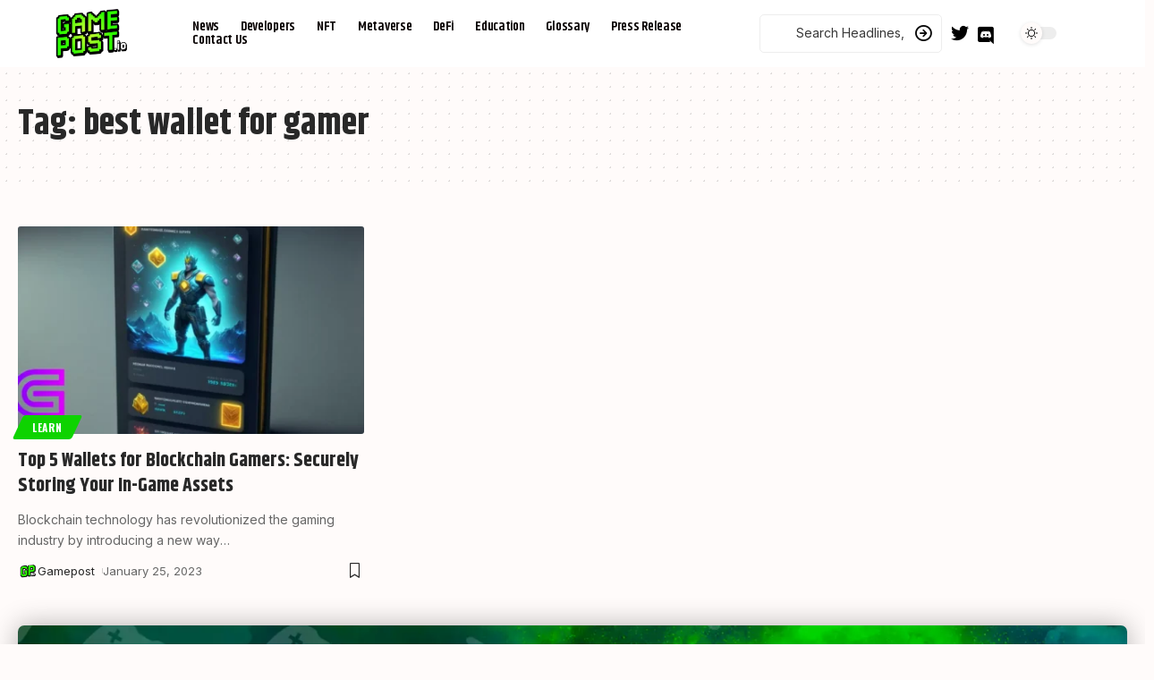

--- FILE ---
content_type: text/html; charset=UTF-8
request_url: https://gamepost.io/tag/best-wallet-for-gamer/
body_size: 22554
content:
<!DOCTYPE html>
<html lang="en">
<head>
    <meta charset="UTF-8">
    <meta http-equiv="X-UA-Compatible" content="IE=edge">
    <meta name="viewport" content="width=device-width, initial-scale=1">
    <link rel="profile" href="https://gmpg.org/xfn/11">
	<meta name='robots' content='index, follow, max-image-preview:large, max-snippet:-1, max-video-preview:-1' />

	<!-- This site is optimized with the Yoast SEO plugin v26.7 - https://yoast.com/wordpress/plugins/seo/ -->
	<title>Archiwa best wallet for gamer | Gamepost.io</title>
	<link rel="preconnect" href="https://fonts.gstatic.com" crossorigin><link rel="preload" as="style" onload="this.onload=null;this.rel='stylesheet'" id="rb-preload-gfonts" href="https://fonts.googleapis.com/css?family=Inter%3A400%2C500%2C600%2C700%2C800%2C900%7CKhand%3A700%2C600%2C400%2C500%7COswald%3A700&amp;display=swap" crossorigin><noscript><link rel="stylesheet" href="https://fonts.googleapis.com/css?family=Inter%3A400%2C500%2C600%2C700%2C800%2C900%7CKhand%3A700%2C600%2C400%2C500%7COswald%3A700&amp;display=swap"></noscript><link rel="canonical" href="https://gamepost.io/tag/best-wallet-for-gamer/" />
	<meta property="og:locale" content="en_US" />
	<meta property="og:type" content="article" />
	<meta property="og:title" content="Archiwa best wallet for gamer | Gamepost.io" />
	<meta property="og:url" content="https://gamepost.io/tag/best-wallet-for-gamer/" />
	<meta property="og:site_name" content="Gamepost.io" />
	<meta property="og:image" content="https://gamepost.io/wp-content/uploads/2023/03/Main1-1.png" />
	<meta property="og:image:width" content="1640" />
	<meta property="og:image:height" content="924" />
	<meta property="og:image:type" content="image/png" />
	<meta name="twitter:card" content="summary_large_image" />
	<meta name="twitter:site" content="@Gamepost_io" />
	<script data-jetpack-boost="ignore" type="application/ld+json" class="yoast-schema-graph">{"@context":"https://schema.org","@graph":[{"@type":"CollectionPage","@id":"https://gamepost.io/tag/best-wallet-for-gamer/","url":"https://gamepost.io/tag/best-wallet-for-gamer/","name":"Archiwa best wallet for gamer | Gamepost.io","isPartOf":{"@id":"https://gamepost.io/#website"},"primaryImageOfPage":{"@id":"https://gamepost.io/tag/best-wallet-for-gamer/#primaryimage"},"image":{"@id":"https://gamepost.io/tag/best-wallet-for-gamer/#primaryimage"},"thumbnailUrl":"https://gamepost.io/wp-content/uploads/2023/01/Top_5_gamer_wallet_gamepost_io.webp","breadcrumb":{"@id":"https://gamepost.io/tag/best-wallet-for-gamer/#breadcrumb"},"inLanguage":"en"},{"@type":"ImageObject","inLanguage":"en","@id":"https://gamepost.io/tag/best-wallet-for-gamer/#primaryimage","url":"https://gamepost.io/wp-content/uploads/2023/01/Top_5_gamer_wallet_gamepost_io.webp","contentUrl":"https://gamepost.io/wp-content/uploads/2023/01/Top_5_gamer_wallet_gamepost_io.webp","width":1640,"height":924,"caption":"Assets"},{"@type":"BreadcrumbList","@id":"https://gamepost.io/tag/best-wallet-for-gamer/#breadcrumb","itemListElement":[{"@type":"ListItem","position":1,"name":"Homepage","item":"https://gamepost.io/"},{"@type":"ListItem","position":2,"name":"best wallet for gamer"}]},{"@type":"WebSite","@id":"https://gamepost.io/#website","url":"https://gamepost.io/","name":"Gamepost.io | Web3 Gaming Magazine","description":"","publisher":{"@id":"https://gamepost.io/#organization"},"alternateName":"Gamepost.io","potentialAction":[{"@type":"SearchAction","target":{"@type":"EntryPoint","urlTemplate":"https://gamepost.io/?s={search_term_string}"},"query-input":{"@type":"PropertyValueSpecification","valueRequired":true,"valueName":"search_term_string"}}],"inLanguage":"en"},{"@type":"Organization","@id":"https://gamepost.io/#organization","name":"Gamepost.io | Web3 Gaming Magazine","url":"https://gamepost.io/","logo":{"@type":"ImageObject","inLanguage":"en","@id":"https://gamepost.io/#/schema/logo/image/","url":"https://gamepost.io/wp-content/uploads/2023/03/Main1.png","contentUrl":"https://gamepost.io/wp-content/uploads/2023/03/Main1.png","width":1640,"height":924,"caption":"Gamepost.io | Web3 Gaming Magazine"},"image":{"@id":"https://gamepost.io/#/schema/logo/image/"},"sameAs":["https://www.facebook.com/gamepostio","https://x.com/Gamepost_io","https://www.linkedin.com/company/gamepost/"]}]}</script>
	<!-- / Yoast SEO plugin. -->


<link rel='dns-prefetch' href='//www.googletagmanager.com' />
<link rel="alternate" type="application/rss+xml" title="Gamepost.io &raquo; Feed" href="https://gamepost.io/feed/" />
<link rel="alternate" type="application/rss+xml" title="Gamepost.io &raquo; Comments Feed" href="https://gamepost.io/comments/feed/" />
<link rel="alternate" type="application/rss+xml" title="Gamepost.io &raquo; best wallet for gamer Tag Feed" href="https://gamepost.io/tag/best-wallet-for-gamer/feed/" />
<link rel='stylesheet' id='all-css-3faeb9dd736780be5739d5123a061f98' href='https://gamepost.io/wp-content/boost-cache/static/1ecbff4fa7.min.css' type='text/css' media='all' />
<style id='foxiz-style-inline-css'>
:root {--body-family:Inter;--body-fweight:400;--body-fsize:17px;--h1-family:Khand;--h1-fweight:700;--h2-family:Khand;--h2-fweight:700;--h3-family:Khand;--h3-fweight:700;--h4-family:Khand;--h4-fweight:700;--h5-family:Khand;--h5-fweight:700;--h6-family:Khand;--h6-fweight:700;--cat-family:Oswald;--cat-fweight:700;--meta-family:Inter;--meta-fweight:400;--meta-b-family:Inter;--meta-b-fweight:400;--input-family:Inter;--input-fweight:400;--btn-family:Oswald;--btn-fweight:700;--menu-family:Khand;--menu-fweight:400;--submenu-family:Khand;--submenu-fweight:500;--submenu-fsize:16px;--dwidgets-family:Khand;--dwidgets-fweight:500;--headline-family:Khand;--headline-fweight:700;--headline-fsize:50px;--tagline-family:Inter;--tagline-fweight:500;--tagline-fsize:18px;--heading-family:Khand;--heading-fweight:700;--subheading-family:Inter;--subheading-fweight:700;--quote-family:Khand;--quote-fweight:600;--headline-s-fsize : 48px;--tagline-s-fsize : 18px;}@media (max-width: 1024px) {body {--body-fsize : 16px;--headline-fsize : 42px;--headline-s-fsize : 42px;--tagline-fsize : 14px;--tagline-s-fsize : 14px;}}@media (max-width: 767px) {body {--body-fsize : 16px;--headline-fsize : 27px;--headline-s-fsize : 27px;--tagline-fsize : 13px;--tagline-s-fsize : 13px;}}:root {--solid-white :#fffbfa;--g-color :#0ed300;--g-color-90 :#0ed300e6;}[data-theme="dark"], .light-scheme {--solid-white :#00060d;--meta-fcolor :#eeeeee;--wc-add-cart-color :#ffffff;}.is-hd-4 {--hd4-logo-height :80px;}[data-theme="dark"].is-hd-4 {--nav-bg: #191c20;--nav-bg-from: #191c20;--nav-bg-to: #191c20;}[data-theme="dark"].is-hd-5, [data-theme="dark"].is-hd-5:not(.sticky-on) {--nav-bg: #191c20;--nav-bg-from: #191c20;--nav-bg-to: #191c20;}:root {--mbnav-color :#000000;}[data-theme="dark"] {--mbnav-color :#ffffff;}.p-category.category-id-4, .meta-category .category-4 {--cat-highlight : #67a1ff;--cat-highlight-90 : #67a1ffe6;}.category-4 .blog-content {--heading-sub-color : #67a1ff;}.is-cbox-4 {--cbox-bg : #67a1ffe6;}:root {--max-width-wo-sb : 860px;--top-site-bg :#000000;--hyperlink-line-color :var(--g-color);--mbnav-height :80px;}.breadcrumb-inner, .woocommerce-breadcrumb { font-family:Inter;font-weight:400;}.p-readmore { font-family:Oswald;font-weight:700;}.mobile-menu > li > a  { font-family:Khand;font-weight:700;}.mobile-menu .sub-menu a { font-family:Khand;font-weight:700;}.mobile-qview a { font-family:Khand;font-weight:700;}.search-header:before { background-repeat : no-repeat;background-size : cover;background-image : url(https://foxiz.themeruby.com/monster/wp-content/uploads/sites/5/2022/06/search-bg.jpg);background-attachment : scroll;background-position : center center;}[data-theme="dark"] .search-header:before { background-repeat : no-repeat;background-size : cover;background-image : url(https://foxiz.themeruby.com/monster/wp-content/uploads/sites/5/2022/06/search-bgd.jpg);background-attachment : scroll;background-position : center center;}.footer-has-bg { background-color : #88888812;}[data-theme="dark"] .footer-has-bg { background-color : #16181c;}#amp-mobile-version-switcher { display: none; }@media (min-width: 1025px) { .grid-container > .sidebar-wrap { flex: 0 0 25%; width: 25%; } .grid-container > .s-ct { flex: 0 0 74.9%; width: 74.9%; }  }
/*# sourceURL=foxiz-style-inline-css */
</style>
<style id='wp-img-auto-sizes-contain-inline-css'>
img:is([sizes=auto i],[sizes^="auto," i]){contain-intrinsic-size:3000px 1500px}
/*# sourceURL=wp-img-auto-sizes-contain-inline-css */
</style>
<style id='wp-emoji-styles-inline-css'>

	img.wp-smiley, img.emoji {
		display: inline !important;
		border: none !important;
		box-shadow: none !important;
		height: 1em !important;
		width: 1em !important;
		margin: 0 0.07em !important;
		vertical-align: -0.1em !important;
		background: none !important;
		padding: 0 !important;
	}
/*# sourceURL=wp-emoji-styles-inline-css */
</style>
<style id='classic-theme-styles-inline-css'>
/*! This file is auto-generated */
.wp-block-button__link{color:#fff;background-color:#32373c;border-radius:9999px;box-shadow:none;text-decoration:none;padding:calc(.667em + 2px) calc(1.333em + 2px);font-size:1.125em}.wp-block-file__button{background:#32373c;color:#fff;text-decoration:none}
/*# sourceURL=/wp-includes/css/classic-themes.min.css */
</style>
<style id='outermost-icon-block-style-inline-css'>
.wp-block-outermost-icon-block{display:flex;line-height:0}.wp-block-outermost-icon-block.has-border-color{border:none}.wp-block-outermost-icon-block .has-icon-color svg,.wp-block-outermost-icon-block.has-icon-color svg{color:currentColor}.wp-block-outermost-icon-block .has-icon-color:not(.has-no-icon-fill-color) svg,.wp-block-outermost-icon-block.has-icon-color:not(.has-no-icon-fill-color) svg{fill:currentColor}.wp-block-outermost-icon-block .icon-container{box-sizing:border-box}.wp-block-outermost-icon-block a,.wp-block-outermost-icon-block svg{height:100%;transition:transform .1s ease-in-out;width:100%}.wp-block-outermost-icon-block a:hover{transform:scale(1.1)}.wp-block-outermost-icon-block svg{transform:rotate(var(--outermost--icon-block--transform-rotate,0deg)) scaleX(var(--outermost--icon-block--transform-scale-x,1)) scaleY(var(--outermost--icon-block--transform-scale-y,1))}.wp-block-outermost-icon-block .rotate-90,.wp-block-outermost-icon-block.rotate-90{--outermost--icon-block--transform-rotate:90deg}.wp-block-outermost-icon-block .rotate-180,.wp-block-outermost-icon-block.rotate-180{--outermost--icon-block--transform-rotate:180deg}.wp-block-outermost-icon-block .rotate-270,.wp-block-outermost-icon-block.rotate-270{--outermost--icon-block--transform-rotate:270deg}.wp-block-outermost-icon-block .flip-horizontal,.wp-block-outermost-icon-block.flip-horizontal{--outermost--icon-block--transform-scale-x:-1}.wp-block-outermost-icon-block .flip-vertical,.wp-block-outermost-icon-block.flip-vertical{--outermost--icon-block--transform-scale-y:-1}.wp-block-outermost-icon-block .flip-vertical.flip-horizontal,.wp-block-outermost-icon-block.flip-vertical.flip-horizontal{--outermost--icon-block--transform-scale-x:-1;--outermost--icon-block--transform-scale-y:-1}

/*# sourceURL=https://gamepost.io/wp-content/plugins/icon-block/build/style.css */
</style>
<style id='global-styles-inline-css'>
:root{--wp--preset--aspect-ratio--square: 1;--wp--preset--aspect-ratio--4-3: 4/3;--wp--preset--aspect-ratio--3-4: 3/4;--wp--preset--aspect-ratio--3-2: 3/2;--wp--preset--aspect-ratio--2-3: 2/3;--wp--preset--aspect-ratio--16-9: 16/9;--wp--preset--aspect-ratio--9-16: 9/16;--wp--preset--color--black: #000000;--wp--preset--color--cyan-bluish-gray: #abb8c3;--wp--preset--color--white: #ffffff;--wp--preset--color--pale-pink: #f78da7;--wp--preset--color--vivid-red: #cf2e2e;--wp--preset--color--luminous-vivid-orange: #ff6900;--wp--preset--color--luminous-vivid-amber: #fcb900;--wp--preset--color--light-green-cyan: #7bdcb5;--wp--preset--color--vivid-green-cyan: #00d084;--wp--preset--color--pale-cyan-blue: #8ed1fc;--wp--preset--color--vivid-cyan-blue: #0693e3;--wp--preset--color--vivid-purple: #9b51e0;--wp--preset--gradient--vivid-cyan-blue-to-vivid-purple: linear-gradient(135deg,rgb(6,147,227) 0%,rgb(155,81,224) 100%);--wp--preset--gradient--light-green-cyan-to-vivid-green-cyan: linear-gradient(135deg,rgb(122,220,180) 0%,rgb(0,208,130) 100%);--wp--preset--gradient--luminous-vivid-amber-to-luminous-vivid-orange: linear-gradient(135deg,rgb(252,185,0) 0%,rgb(255,105,0) 100%);--wp--preset--gradient--luminous-vivid-orange-to-vivid-red: linear-gradient(135deg,rgb(255,105,0) 0%,rgb(207,46,46) 100%);--wp--preset--gradient--very-light-gray-to-cyan-bluish-gray: linear-gradient(135deg,rgb(238,238,238) 0%,rgb(169,184,195) 100%);--wp--preset--gradient--cool-to-warm-spectrum: linear-gradient(135deg,rgb(74,234,220) 0%,rgb(151,120,209) 20%,rgb(207,42,186) 40%,rgb(238,44,130) 60%,rgb(251,105,98) 80%,rgb(254,248,76) 100%);--wp--preset--gradient--blush-light-purple: linear-gradient(135deg,rgb(255,206,236) 0%,rgb(152,150,240) 100%);--wp--preset--gradient--blush-bordeaux: linear-gradient(135deg,rgb(254,205,165) 0%,rgb(254,45,45) 50%,rgb(107,0,62) 100%);--wp--preset--gradient--luminous-dusk: linear-gradient(135deg,rgb(255,203,112) 0%,rgb(199,81,192) 50%,rgb(65,88,208) 100%);--wp--preset--gradient--pale-ocean: linear-gradient(135deg,rgb(255,245,203) 0%,rgb(182,227,212) 50%,rgb(51,167,181) 100%);--wp--preset--gradient--electric-grass: linear-gradient(135deg,rgb(202,248,128) 0%,rgb(113,206,126) 100%);--wp--preset--gradient--midnight: linear-gradient(135deg,rgb(2,3,129) 0%,rgb(40,116,252) 100%);--wp--preset--font-size--small: 13px;--wp--preset--font-size--medium: 20px;--wp--preset--font-size--large: 36px;--wp--preset--font-size--x-large: 42px;--wp--preset--spacing--20: 0.44rem;--wp--preset--spacing--30: 0.67rem;--wp--preset--spacing--40: 1rem;--wp--preset--spacing--50: 1.5rem;--wp--preset--spacing--60: 2.25rem;--wp--preset--spacing--70: 3.38rem;--wp--preset--spacing--80: 5.06rem;--wp--preset--shadow--natural: 6px 6px 9px rgba(0, 0, 0, 0.2);--wp--preset--shadow--deep: 12px 12px 50px rgba(0, 0, 0, 0.4);--wp--preset--shadow--sharp: 6px 6px 0px rgba(0, 0, 0, 0.2);--wp--preset--shadow--outlined: 6px 6px 0px -3px rgb(255, 255, 255), 6px 6px rgb(0, 0, 0);--wp--preset--shadow--crisp: 6px 6px 0px rgb(0, 0, 0);}:where(.is-layout-flex){gap: 0.5em;}:where(.is-layout-grid){gap: 0.5em;}body .is-layout-flex{display: flex;}.is-layout-flex{flex-wrap: wrap;align-items: center;}.is-layout-flex > :is(*, div){margin: 0;}body .is-layout-grid{display: grid;}.is-layout-grid > :is(*, div){margin: 0;}:where(.wp-block-columns.is-layout-flex){gap: 2em;}:where(.wp-block-columns.is-layout-grid){gap: 2em;}:where(.wp-block-post-template.is-layout-flex){gap: 1.25em;}:where(.wp-block-post-template.is-layout-grid){gap: 1.25em;}.has-black-color{color: var(--wp--preset--color--black) !important;}.has-cyan-bluish-gray-color{color: var(--wp--preset--color--cyan-bluish-gray) !important;}.has-white-color{color: var(--wp--preset--color--white) !important;}.has-pale-pink-color{color: var(--wp--preset--color--pale-pink) !important;}.has-vivid-red-color{color: var(--wp--preset--color--vivid-red) !important;}.has-luminous-vivid-orange-color{color: var(--wp--preset--color--luminous-vivid-orange) !important;}.has-luminous-vivid-amber-color{color: var(--wp--preset--color--luminous-vivid-amber) !important;}.has-light-green-cyan-color{color: var(--wp--preset--color--light-green-cyan) !important;}.has-vivid-green-cyan-color{color: var(--wp--preset--color--vivid-green-cyan) !important;}.has-pale-cyan-blue-color{color: var(--wp--preset--color--pale-cyan-blue) !important;}.has-vivid-cyan-blue-color{color: var(--wp--preset--color--vivid-cyan-blue) !important;}.has-vivid-purple-color{color: var(--wp--preset--color--vivid-purple) !important;}.has-black-background-color{background-color: var(--wp--preset--color--black) !important;}.has-cyan-bluish-gray-background-color{background-color: var(--wp--preset--color--cyan-bluish-gray) !important;}.has-white-background-color{background-color: var(--wp--preset--color--white) !important;}.has-pale-pink-background-color{background-color: var(--wp--preset--color--pale-pink) !important;}.has-vivid-red-background-color{background-color: var(--wp--preset--color--vivid-red) !important;}.has-luminous-vivid-orange-background-color{background-color: var(--wp--preset--color--luminous-vivid-orange) !important;}.has-luminous-vivid-amber-background-color{background-color: var(--wp--preset--color--luminous-vivid-amber) !important;}.has-light-green-cyan-background-color{background-color: var(--wp--preset--color--light-green-cyan) !important;}.has-vivid-green-cyan-background-color{background-color: var(--wp--preset--color--vivid-green-cyan) !important;}.has-pale-cyan-blue-background-color{background-color: var(--wp--preset--color--pale-cyan-blue) !important;}.has-vivid-cyan-blue-background-color{background-color: var(--wp--preset--color--vivid-cyan-blue) !important;}.has-vivid-purple-background-color{background-color: var(--wp--preset--color--vivid-purple) !important;}.has-black-border-color{border-color: var(--wp--preset--color--black) !important;}.has-cyan-bluish-gray-border-color{border-color: var(--wp--preset--color--cyan-bluish-gray) !important;}.has-white-border-color{border-color: var(--wp--preset--color--white) !important;}.has-pale-pink-border-color{border-color: var(--wp--preset--color--pale-pink) !important;}.has-vivid-red-border-color{border-color: var(--wp--preset--color--vivid-red) !important;}.has-luminous-vivid-orange-border-color{border-color: var(--wp--preset--color--luminous-vivid-orange) !important;}.has-luminous-vivid-amber-border-color{border-color: var(--wp--preset--color--luminous-vivid-amber) !important;}.has-light-green-cyan-border-color{border-color: var(--wp--preset--color--light-green-cyan) !important;}.has-vivid-green-cyan-border-color{border-color: var(--wp--preset--color--vivid-green-cyan) !important;}.has-pale-cyan-blue-border-color{border-color: var(--wp--preset--color--pale-cyan-blue) !important;}.has-vivid-cyan-blue-border-color{border-color: var(--wp--preset--color--vivid-cyan-blue) !important;}.has-vivid-purple-border-color{border-color: var(--wp--preset--color--vivid-purple) !important;}.has-vivid-cyan-blue-to-vivid-purple-gradient-background{background: var(--wp--preset--gradient--vivid-cyan-blue-to-vivid-purple) !important;}.has-light-green-cyan-to-vivid-green-cyan-gradient-background{background: var(--wp--preset--gradient--light-green-cyan-to-vivid-green-cyan) !important;}.has-luminous-vivid-amber-to-luminous-vivid-orange-gradient-background{background: var(--wp--preset--gradient--luminous-vivid-amber-to-luminous-vivid-orange) !important;}.has-luminous-vivid-orange-to-vivid-red-gradient-background{background: var(--wp--preset--gradient--luminous-vivid-orange-to-vivid-red) !important;}.has-very-light-gray-to-cyan-bluish-gray-gradient-background{background: var(--wp--preset--gradient--very-light-gray-to-cyan-bluish-gray) !important;}.has-cool-to-warm-spectrum-gradient-background{background: var(--wp--preset--gradient--cool-to-warm-spectrum) !important;}.has-blush-light-purple-gradient-background{background: var(--wp--preset--gradient--blush-light-purple) !important;}.has-blush-bordeaux-gradient-background{background: var(--wp--preset--gradient--blush-bordeaux) !important;}.has-luminous-dusk-gradient-background{background: var(--wp--preset--gradient--luminous-dusk) !important;}.has-pale-ocean-gradient-background{background: var(--wp--preset--gradient--pale-ocean) !important;}.has-electric-grass-gradient-background{background: var(--wp--preset--gradient--electric-grass) !important;}.has-midnight-gradient-background{background: var(--wp--preset--gradient--midnight) !important;}.has-small-font-size{font-size: var(--wp--preset--font-size--small) !important;}.has-medium-font-size{font-size: var(--wp--preset--font-size--medium) !important;}.has-large-font-size{font-size: var(--wp--preset--font-size--large) !important;}.has-x-large-font-size{font-size: var(--wp--preset--font-size--x-large) !important;}
:where(.wp-block-post-template.is-layout-flex){gap: 1.25em;}:where(.wp-block-post-template.is-layout-grid){gap: 1.25em;}
:where(.wp-block-term-template.is-layout-flex){gap: 1.25em;}:where(.wp-block-term-template.is-layout-grid){gap: 1.25em;}
:where(.wp-block-columns.is-layout-flex){gap: 2em;}:where(.wp-block-columns.is-layout-grid){gap: 2em;}
:root :where(.wp-block-pullquote){font-size: 1.5em;line-height: 1.6;}
/*# sourceURL=global-styles-inline-css */
</style>




<!-- Google tag (gtag.js) snippet added by Site Kit -->
<!-- Google Analytics snippet added by Site Kit -->



<link rel="preload" href="https://gamepost.io/wp-content/themes/foxiz/assets/fonts/icons.woff2" as="font" type="font/woff2" crossorigin="anonymous"> <link rel="https://api.w.org/" href="https://gamepost.io/wp-json/" /><link rel="alternate" title="JSON" type="application/json" href="https://gamepost.io/wp-json/wp/v2/tags/171" /><link rel="EditURI" type="application/rsd+xml" title="RSD" href="https://gamepost.io/xmlrpc.php?rsd" />
<meta name="generator" content="WordPress 6.9" />
<meta name="generator" content="Site Kit by Google 1.168.0" /><link rel="icon" href="http://gamepost.io/gp1.ico">
<meta name="description" content="Gamespot.io is the go-to source for all things gaming. Find the latest news, reviews, and trailers for your favorite games. Read in-depth analysis and features from expert writers. And connect with other gamers in our active community.">
<!--a-ads verification code 56561--><meta name="generator" content="Elementor 3.34.0; features: additional_custom_breakpoints; settings: css_print_method-external, google_font-enabled, font_display-swap">
<script data-jetpack-boost="ignore" type="application/ld+json">{"@context":"https://schema.org","@type":"WebSite","@id":"https://gamepost.io/#website","url":"https://gamepost.io/","name":"Gamepost.io","potentialAction":{"@type":"SearchAction","target":"https://gamepost.io/?s={search_term_string}","query-input":"required name=search_term_string"}}</script>
			<style>
				.e-con.e-parent:nth-of-type(n+4):not(.e-lazyloaded):not(.e-no-lazyload),
				.e-con.e-parent:nth-of-type(n+4):not(.e-lazyloaded):not(.e-no-lazyload) * {
					background-image: none !important;
				}
				@media screen and (max-height: 1024px) {
					.e-con.e-parent:nth-of-type(n+3):not(.e-lazyloaded):not(.e-no-lazyload),
					.e-con.e-parent:nth-of-type(n+3):not(.e-lazyloaded):not(.e-no-lazyload) * {
						background-image: none !important;
					}
				}
				@media screen and (max-height: 640px) {
					.e-con.e-parent:nth-of-type(n+2):not(.e-lazyloaded):not(.e-no-lazyload),
					.e-con.e-parent:nth-of-type(n+2):not(.e-lazyloaded):not(.e-no-lazyload) * {
						background-image: none !important;
					}
				}
			</style>
			
<!-- Google Tag Manager snippet added by Site Kit -->


<!-- End Google Tag Manager snippet added by Site Kit -->
<link rel="icon" href="https://gamepost.io/wp-content/uploads/2023/03/cropped-1122FC3C-7D63-4464-BD98-C42B5F6AB7BC-32x32.png" sizes="32x32" />
<link rel="icon" href="https://gamepost.io/wp-content/uploads/2023/03/cropped-1122FC3C-7D63-4464-BD98-C42B5F6AB7BC-192x192.png" sizes="192x192" />
<link rel="apple-touch-icon" href="https://gamepost.io/wp-content/uploads/2023/03/cropped-1122FC3C-7D63-4464-BD98-C42B5F6AB7BC-180x180.png" />
<meta name="msapplication-TileImage" content="https://gamepost.io/wp-content/uploads/2023/03/cropped-1122FC3C-7D63-4464-BD98-C42B5F6AB7BC-270x270.png" />
</head>
<body class="archive tag tag-best-wallet-for-gamer tag-171 wp-custom-logo wp-embed-responsive wp-theme-foxiz metaslider-plugin personalized-all elementor-default elementor-kit-2320 menu-ani-1 hover-ani-7 is-rm-1 is-hd-rb_template is-backtop none-m-backtop" data-theme="default">
		<!-- Google Tag Manager (noscript) snippet added by Site Kit -->
		<noscript>
			<iframe src="https://www.googletagmanager.com/ns.html?id=GTM-5NFKGKT" height="0" width="0" style="display:none;visibility:hidden"></iframe>
		</noscript>
		<!-- End Google Tag Manager (noscript) snippet added by Site Kit -->
		<div class="site-outer">
	<header id="site-header" class="header-wrap rb-section header-template">
			            <div class="navbar-outer navbar-template-outer">
                <div id="header-template-holder"><div class="header-template-inner">		<div data-elementor-type="wp-post" data-elementor-id="110" class="elementor elementor-110">
						<section class="elementor-section elementor-top-section elementor-element elementor-element-75aaa4e elementor-section-content-middle elementor-section-full_width elementor-section-height-min-height e-section-sticky is-smart-sticky elementor-section-height-default elementor-section-items-middle" data-id="75aaa4e" data-element_type="section" data-settings="{&quot;background_background&quot;:&quot;classic&quot;,&quot;header_sticky&quot;:&quot;section-sticky&quot;}">
						<div class="elementor-container elementor-column-gap-custom">
					<div class="elementor-column elementor-col-25 elementor-top-column elementor-element elementor-element-4fcdc33" data-id="4fcdc33" data-element_type="column">
			<div class="elementor-widget-wrap elementor-element-populated">
						<div class="elementor-element elementor-element-69c4c21 elementor-widget elementor-widget-foxiz-logo" data-id="69c4c21" data-element_type="widget" data-widget_type="foxiz-logo.default">
				<div class="elementor-widget-container">
					        <div class="the-logo">
            <a href="https://gamepost.io/">
				                    <img fetchpriority="high" loading="eager" decoding="async" data-mode="default" width="1010" height="693" src="http://gamepost.io/wp-content/uploads/2023/03/g1.webp" alt="Gamepost.io">
                    <img loading="eager" decoding="async" data-mode="dark" width="1010" height="693" src="http://gamepost.io/wp-content/uploads/2023/03/g2.webp" alt="">
				            </a>
			        </div>
						</div>
				</div>
					</div>
		</div>
				<div class="elementor-column elementor-col-50 elementor-top-column elementor-element elementor-element-68f6e2a" data-id="68f6e2a" data-element_type="column">
			<div class="elementor-widget-wrap elementor-element-populated">
						<div class="elementor-element elementor-element-f45dc1b elementor-widget__width-auto elementor-widget elementor-widget-foxiz-navigation" data-id="f45dc1b" data-element_type="widget" data-widget_type="foxiz-navigation.default">
				<div class="elementor-widget-container">
					        <nav id="site-navigation" class="main-menu-wrap template-menu" aria-label="main menu">
			<ul id="menu-main" class="main-menu rb-menu large-menu" itemscope itemtype="https://www.schema.org/SiteNavigationElement"><li id="menu-item-2936" class="menu-item menu-item-type-post_type menu-item-object-page menu-item-2936"><a href="https://gamepost.io/news/"><span>News</span></a></li>
<li id="menu-item-2591" class="menu-item menu-item-type-post_type menu-item-object-page menu-item-2591"><a href="https://gamepost.io/developers/"><span>Developers</span></a></li>
<li id="menu-item-1973" class="menu-item menu-item-type-custom menu-item-object-custom menu-item-1973"><a href="http://gamepost.io/nft/"><span>NFT</span></a></li>
<li id="menu-item-2938" class="menu-item menu-item-type-post_type menu-item-object-page menu-item-2938"><a href="https://gamepost.io/metaverse/"><span>Metaverse</span></a></li>
<li id="menu-item-2566" class="menu-item menu-item-type-custom menu-item-object-custom menu-item-2566"><a><span>DeFi</span></a></li>
<li id="menu-item-2937" class="menu-item menu-item-type-post_type menu-item-object-page menu-item-2937"><a href="https://gamepost.io/education/"><span>Education</span></a></li>
<li id="menu-item-3933" class="menu-item menu-item-type-post_type menu-item-object-post menu-item-3933"><a href="https://gamepost.io/blockchain-gaming-glossary-wiki/"><span>Glossary</span></a></li>
<li id="menu-item-5487" class="menu-item menu-item-type-post_type menu-item-object-page menu-item-5487"><a href="https://gamepost.io/press-release-gp/"><span>Press Release</span></a></li>
<li id="menu-item-20205" class="menu-item menu-item-type-custom menu-item-object-custom menu-item-20205"><a href="https://t.me/Game_Post_io"><span>Contact Us</span></a></li>
</ul>        </nav>
						</div>
				</div>
					</div>
		</div>
				<div class="elementor-column elementor-col-25 elementor-top-column elementor-element elementor-element-c9f1d9d" data-id="c9f1d9d" data-element_type="column">
			<div class="elementor-widget-wrap elementor-element-populated">
						<div class="elementor-element elementor-element-a4004f0 elementor-widget__width-initial elementor-widget elementor-widget-foxiz-search-icon" data-id="a4004f0" data-element_type="widget" data-widget_type="foxiz-search-icon.default">
				<div class="elementor-widget-container">
					<div class="header-search-form is-form-layout">
			        <form method="get" action="https://gamepost.io/" class="rb-search-form live-search-form"  data-search="post" data-limit="0" data-follow="0">
            <div class="search-form-inner">
				                    <span class="search-icon"><span class="search-icon-svg"></span></span>
				                <span class="search-text"><input type="text" class="field" placeholder="Search Headlines, News..." value="" name="s"/></span>
                <span class="rb-search-submit"><input type="submit" value="Search"/><i class="rbi rbi-cright" aria-hidden="true"></i></span>
				                    <span class="live-search-animation rb-loader"></span>
				            </div>
			<div class="live-search-response light-scheme"></div>        </form>
	        </div>
						</div>
				</div>
				<div class="elementor-element elementor-element-d1d2b8e elementor-widget__width-auto elementor-widget elementor-widget-foxiz-social-list" data-id="d1d2b8e" data-element_type="widget" data-widget_type="foxiz-social-list.default">
				<div class="elementor-widget-container">
					        <div class="header-social-list wnav-holder"><a class="social-link-twitter" aria-label="Twitter" data-title="Twitter" href="https://twitter.com/Gamepost_io" target="_blank" rel="noopener nofollow"><i class="rbi rbi-twitter" aria-hidden="true"></i></a><a class="social-link-custom social-link-1 social-link-Discord" data-title="Discord" aria-label="Discord" href="https://discord.gg/KwHSaXUgcN" target="_blank" rel="noopener nofollow"><i class="fab fa-discord" aria-hidden="true"></i></a></div>
					</div>
				</div>
				<div class="elementor-element elementor-element-1f8738e elementor-widget__width-initial elementor-widget elementor-widget-foxiz-dark-mode-toggle" data-id="1f8738e" data-element_type="widget" data-widget_type="foxiz-dark-mode-toggle.default">
				<div class="elementor-widget-container">
					        <div class="dark-mode-toggle-wrap">
            <div class="dark-mode-toggle">
                <span class="dark-mode-slide">
                    <i class="dark-mode-slide-btn mode-icon-dark" data-title="Switch to Light"><svg class="svg-icon svg-mode-dark" aria-hidden="true" role="img" focusable="false" xmlns="http://www.w3.org/2000/svg" viewBox="0 0 512 512"><path fill="currentColor" d="M507.681,209.011c-1.297-6.991-7.324-12.111-14.433-12.262c-7.104-0.122-13.347,4.711-14.936,11.643 c-15.26,66.497-73.643,112.94-141.978,112.94c-80.321,0-145.667-65.346-145.667-145.666c0-68.335,46.443-126.718,112.942-141.976 c6.93-1.59,11.791-7.826,11.643-14.934c-0.149-7.108-5.269-13.136-12.259-14.434C287.546,1.454,271.735,0,256,0 C187.62,0,123.333,26.629,74.98,74.981C26.628,123.333,0,187.62,0,256s26.628,132.667,74.98,181.019 C123.333,485.371,187.62,512,256,512s132.667-26.629,181.02-74.981C485.372,388.667,512,324.38,512,256 C512,240.278,510.546,224.469,507.681,209.011z" /></svg></i>
                    <i class="dark-mode-slide-btn mode-icon-default" data-title="Switch to Dark"><svg class="svg-icon svg-mode-light" aria-hidden="true" role="img" focusable="false" xmlns="http://www.w3.org/2000/svg" viewBox="0 0 232.447 232.447"><path fill="currentColor" d="M116.211,194.8c-4.143,0-7.5,3.357-7.5,7.5v22.643c0,4.143,3.357,7.5,7.5,7.5s7.5-3.357,7.5-7.5V202.3 C123.711,198.157,120.354,194.8,116.211,194.8z" /><path fill="currentColor" d="M116.211,37.645c4.143,0,7.5-3.357,7.5-7.5V7.505c0-4.143-3.357-7.5-7.5-7.5s-7.5,3.357-7.5,7.5v22.641 C108.711,34.288,112.068,37.645,116.211,37.645z" /><path fill="currentColor" d="M50.054,171.78l-16.016,16.008c-2.93,2.929-2.931,7.677-0.003,10.606c1.465,1.466,3.385,2.198,5.305,2.198 c1.919,0,3.838-0.731,5.302-2.195l16.016-16.008c2.93-2.929,2.931-7.677,0.003-10.606C57.731,168.852,52.982,168.851,50.054,171.78 z" /><path fill="currentColor" d="M177.083,62.852c1.919,0,3.838-0.731,5.302-2.195L198.4,44.649c2.93-2.929,2.931-7.677,0.003-10.606 c-2.93-2.932-7.679-2.931-10.607-0.003l-16.016,16.008c-2.93,2.929-2.931,7.677-0.003,10.607 C173.243,62.12,175.163,62.852,177.083,62.852z" /><path fill="currentColor" d="M37.645,116.224c0-4.143-3.357-7.5-7.5-7.5H7.5c-4.143,0-7.5,3.357-7.5,7.5s3.357,7.5,7.5,7.5h22.645 C34.287,123.724,37.645,120.366,37.645,116.224z" /><path fill="currentColor" d="M224.947,108.724h-22.652c-4.143,0-7.5,3.357-7.5,7.5s3.357,7.5,7.5,7.5h22.652c4.143,0,7.5-3.357,7.5-7.5 S229.09,108.724,224.947,108.724z" /><path fill="currentColor" d="M50.052,60.655c1.465,1.465,3.384,2.197,5.304,2.197c1.919,0,3.839-0.732,5.303-2.196c2.93-2.929,2.93-7.678,0.001-10.606 L44.652,34.042c-2.93-2.93-7.679-2.929-10.606-0.001c-2.93,2.929-2.93,7.678-0.001,10.606L50.052,60.655z" /><path fill="currentColor" d="M182.395,171.782c-2.93-2.929-7.679-2.93-10.606-0.001c-2.93,2.929-2.93,7.678-0.001,10.607l16.007,16.008 c1.465,1.465,3.384,2.197,5.304,2.197c1.919,0,3.839-0.732,5.303-2.196c2.93-2.929,2.93-7.678,0.001-10.607L182.395,171.782z" /><path fill="currentColor" d="M116.22,48.7c-37.232,0-67.523,30.291-67.523,67.523s30.291,67.523,67.523,67.523s67.522-30.291,67.522-67.523 S153.452,48.7,116.22,48.7z M116.22,168.747c-28.962,0-52.523-23.561-52.523-52.523S87.258,63.7,116.22,63.7 c28.961,0,52.522,23.562,52.522,52.523S145.181,168.747,116.22,168.747z" /></svg></i>
                </span>
            </div>
        </div>
						</div>
				</div>
					</div>
		</div>
					</div>
		</section>
				</div>
		</div>        <div id="header-mobile" class="header-mobile">
            <div class="header-mobile-wrap">
				        <div class="mbnav mbnav-center edge-padding">
            <div class="navbar-left">
                <div class="mobile-toggle-wrap">
					                        <a href="#" class="mobile-menu-trigger" aria-label="mobile trigger">        <span class="burger-icon"><span></span><span></span><span></span></span>
	</a>
					                </div>
				            </div>
            <div class="navbar-center">
				        <div class="mobile-logo-wrap is-image-logo site-branding">
            <a href="https://gamepost.io/" title="Gamepost.io">
				<img class="logo-default" height="693" width="1010" src="https://gamepost.io/wp-content/uploads/2023/03/g1.webp" alt="Gamepost.io" decoding="async" loading="eager">            </a>
        </div>
		            </div>
            <div class="navbar-right">
				        <a href="#" class="mobile-menu-trigger mobile-search-icon" aria-label="search"><i class="rbi rbi-search" aria-hidden="true"></i></a>
	            </div>
        </div>
	            </div>
			        <div class="mobile-collapse">
            <div class="collapse-holder">
                <div class="collapse-inner">
					                        <div class="mobile-search-form edge-padding"><div class="header-search-form is-form-layout">
			                <span class="h5">Search</span>
			        <form method="get" action="https://gamepost.io/" class="rb-search-form"  data-search="post" data-limit="0" data-follow="0">
            <div class="search-form-inner">
				                    <span class="search-icon"><i class="rbi rbi-search" aria-hidden="true"></i></span>
				                <span class="search-text"><input type="text" class="field" placeholder="Search Headlines, News..." value="" name="s"/></span>
                <span class="rb-search-submit"><input type="submit" value="Search"/><i class="rbi rbi-cright" aria-hidden="true"></i></span>
				            </div>
			        </form>
	        </div>
		</div>
					                    <nav class="mobile-menu-wrap edge-padding">
						<ul id="mobile-menu" class="mobile-menu"><li id="menu-item-2689" class="menu-item menu-item-type-post_type menu-item-object-page menu-item-2689"><a href="https://gamepost.io/news/"><span>News</span></a></li>
<li id="menu-item-2722" class="menu-item menu-item-type-post_type menu-item-object-page menu-item-2722"><a href="https://gamepost.io/nft/"><span>NFT</span></a></li>
<li id="menu-item-2723" class="menu-item menu-item-type-post_type menu-item-object-page menu-item-2723"><a href="https://gamepost.io/metaverse/"><span>Metaverse</span></a></li>
<li id="menu-item-2568" class="menu-item menu-item-type-custom menu-item-object-custom menu-item-2568"><a href="#"><span>DeFi</span></a></li>
<li id="menu-item-2683" class="menu-item menu-item-type-custom menu-item-object-custom menu-item-2683"><a href="http://gamepost.io/education/"><span>Education</span></a></li>
<li id="menu-item-2732" class="menu-item menu-item-type-post_type menu-item-object-page menu-item-2732"><a href="https://gamepost.io/events/"><span>Events</span></a></li>
<li id="menu-item-1984" class="menu-item menu-item-type-custom menu-item-object-custom menu-item-1984"><a href="#"><span>Bookmarks</span></a></li>
<li id="menu-item-2814" class="menu-item menu-item-type-post_type menu-item-object-page menu-item-2814"><a href="https://gamepost.io/contact/"><span>Contact</span></a></li>
<li id="menu-item-2815" class="menu-item menu-item-type-post_type menu-item-object-post menu-item-2815"><a href="https://gamepost.io/gamepost-freelance-contributors/"><span>Contributors</span></a></li>
</ul>                    </nav>
					                    <div class="collapse-sections edge-padding">
						                            <div class="mobile-socials">
                                <span class="mobile-social-title h6">Follow US</span>
								<a class="social-link-twitter" aria-label="Twitter" data-title="Twitter" href="https://twitter.com/Gamepost_io" target="_blank" rel="noopener nofollow"><i class="rbi rbi-twitter" aria-hidden="true"></i></a><a class="social-link-custom social-link-1 social-link-Discord" data-title="Discord" aria-label="Discord" href="https://discord.gg/KwHSaXUgcN" target="_blank" rel="noopener nofollow"><i class="fab fa-discord" aria-hidden="true"></i></a>                            </div>
						                    </div>
					                        <div class="collapse-footer">
							                                <div class="collapse-copyright">© Gamepost.io </div>
							                        </div>
					                </div>
            </div>
        </div>
	        </div>
	</div>
            </div>
        </header>
		    <div class="site-wrap">        <header class="archive-header is-archive-page is-pattern pattern-dot">

            <div class="rb-container edge-padding archive-header-content">
				                <h1 class="archive-title">Tag: <span>best wallet for gamer</span></h1>
				            </div>
        </header>
	        <div class="blog-wrap without-sidebar sticky-sidebar">
            <div class="rb-container edge-padding">
                <div class="grid-container">
                    <div class="blog-content">
												<div id="uid_tag_" class="block-wrap block-grid block-grid-1 rb-columns rb-col-3 is-gap-20 ecat-bg-1 ecat-size-big"><div class="block-inner">        <div class="p-wrap p-grid p-grid-1" data-pid="3142">
	            <div class="feat-holder overlay-text">
				        <div class="p-featured">
			        <a class="p-flink" href="https://gamepost.io/top-5-assets-for-gamers/" title="Top 5 Wallets for Blockchain Gamers: Securely Storing Your In-Game Assets">
			<img loading="lazy" width="420" height="280" src="https://gamepost.io/wp-content/uploads/2023/01/Top_5_gamer_wallet_gamepost_io-420x280.webp" class="featured-img wp-post-image" alt="Assets" loading="lazy" decoding="async" />        </a>
		        </div>
	<div class="p-categories p-top"><a class="p-category category-id-49" href="https://gamepost.io/category/learn/" rel="category">Learn</a></div>            </div>
		<h3 class="entry-title">        <a class="p-url" href="https://gamepost.io/top-5-assets-for-gamers/" rel="bookmark">Top 5 Wallets for Blockchain Gamers: Securely Storing Your In-Game Assets</a></h3><p class="entry-summary">Blockchain technology has revolutionized the gaming industry by introducing a new way<span>&hellip;</span></p>
			            <div class="p-meta has-bookmark">
                <div class="meta-inner is-meta">
					        <a class="meta-el meta-avatar" href="https://gamepost.io/author/gamepost/"><img src="https://gamepost.io/wp-content/uploads/2023/03/cropped-1122FC3C-7D63-4464-BD98-C42B5F6AB7BC-150x150.png" width="44" height="44" srcset="https://gamepost.io/wp-content/uploads/2023/03/cropped-1122FC3C-7D63-4464-BD98-C42B5F6AB7BC-150x150.png 2x" alt="Gamepost" class="avatar avatar-44 wp-user-avatar wp-user-avatar-44 alignnone photo" /></a>
		<span class="meta-el meta-author">
		        <a href="https://gamepost.io/author/gamepost/">Gamepost</a>
		        </span>
		<span class="meta-el meta-date">
		            <time class="date published" datetime="2023-01-25T09:40:17+02:00">January 25, 2023</time>
		        </span>
		                </div>
				<span class="rb-bookmark bookmark-trigger" data-pid="3142"></span>            </div>
		        </div>
	</div></div>                    </div>
					                </div>
            </div>
        </div>
	</div>
        <footer class="footer-wrap rb-section left-dot footer-etemplate">
					<div data-elementor-type="wp-post" data-elementor-id="125" class="elementor elementor-125">
						<section class="elementor-section elementor-top-section elementor-element elementor-element-e2720f6 elementor-section-boxed elementor-section-height-default elementor-section-height-default" data-id="e2720f6" data-element_type="section" data-settings="{&quot;background_background&quot;:&quot;classic&quot;}">
						<div class="elementor-container elementor-column-gap-no">
					<div class="elementor-column elementor-col-100 elementor-top-column elementor-element elementor-element-e2595c7" data-id="e2595c7" data-element_type="column">
			<div class="elementor-widget-wrap elementor-element-populated">
						<section class="elementor-section elementor-inner-section elementor-element elementor-element-fbb931f elementor-section-full_width elementor-section-height-default elementor-section-height-default" data-id="fbb931f" data-element_type="section">
						<div class="elementor-container elementor-column-gap-custom">
					<div class="elementor-column elementor-col-100 elementor-inner-column elementor-element elementor-element-4d86e93" data-id="4d86e93" data-element_type="column">
			<div class="elementor-widget-wrap elementor-element-populated">
						<div class="elementor-element elementor-element-7b97f51 elementor-widget elementor-widget-foxiz-newsletter-1" data-id="7b97f51" data-element_type="widget" data-widget_type="foxiz-newsletter-1.default">
				<div class="elementor-widget-container">
					<div class="newsletter-box newsletter-style is-box-shadow light-scheme newsletter-box-1"><div class="newsletter-inner"><div class="newsletter-content"><h2 class="newsletter-title">Always Stay Up to Date</h2><p class="newsletter-description">Subscribe to our newsletter to get our newest articles instantly!</p></div><div class="newsletter-form"><p><div class="tnp tnp-subscription ">
<form method="post" action="https://gamepost.io/wp-admin/admin-ajax.php?action=tnp&amp;na=s">
<input type="hidden" name="nlang" value="">
<div class="tnp-field tnp-field-firstname"><label for="tnp-1">First name or full name</label>
<input class="tnp-name" type="text" name="nn" id="tnp-1" value="" placeholder="" required></div>
<div class="tnp-field tnp-field-email"><label for="tnp-2">Email</label>
<input class="tnp-email" type="email" name="ne" id="tnp-2" value="" placeholder="" required></div>
<div class="tnp-field tnp-field-button" style="text-align: left"><input class="tnp-submit" type="submit" value="Subscribe" style="">
</div>
</form>
</div>
</p></div></div></div>				</div>
				</div>
					</div>
		</div>
					</div>
		</section>
				<section class="elementor-section elementor-inner-section elementor-element elementor-element-f93da72 elementor-section-full_width elementor-reverse-mobile elementor-section-height-default elementor-section-height-default" data-id="f93da72" data-element_type="section">
						<div class="elementor-container elementor-column-gap-custom">
					<div class="elementor-column elementor-col-33 elementor-inner-column elementor-element elementor-element-2b70db1" data-id="2b70db1" data-element_type="column">
			<div class="elementor-widget-wrap elementor-element-populated">
						<div class="elementor-element elementor-element-be459a4 elementor-widget elementor-widget-foxiz-heading" data-id="be459a4" data-element_type="widget" data-widget_type="foxiz-heading.default">
				<div class="elementor-widget-container">
					<div id="uid_be459a4" class="block-h heading-layout-10 light-scheme"><div class="heading-inner"><h3 class="heading-title"><span>Follow US on Social Media</span></h3></div></div>				</div>
				</div>
				<div class="elementor-element elementor-element-c5800ac elementor-shape-circle e-grid-align-left elementor-grid-5 elementor-widget elementor-widget-social-icons" data-id="c5800ac" data-element_type="widget" data-widget_type="social-icons.default">
				<div class="elementor-widget-container">
							<div class="elementor-social-icons-wrapper elementor-grid" role="list">
							<span class="elementor-grid-item" role="listitem">
					<a class="elementor-icon elementor-social-icon elementor-social-icon-facebook elementor-animation-pulse-grow elementor-repeater-item-b46de4e" href="https://www.facebook.com/gamepostio" target="_blank">
						<span class="elementor-screen-only">Facebook</span>
						<i aria-hidden="true" class="fab fa-facebook"></i>					</a>
				</span>
							<span class="elementor-grid-item" role="listitem">
					<a class="elementor-icon elementor-social-icon elementor-social-icon-twitter elementor-animation-pulse-grow elementor-repeater-item-bd16db3" href="https://twitter.com/Gamepost_io" target="_blank">
						<span class="elementor-screen-only">Twitter</span>
						<i aria-hidden="true" class="fab fa-twitter"></i>					</a>
				</span>
							<span class="elementor-grid-item" role="listitem">
					<a class="elementor-icon elementor-social-icon elementor-social-icon-instagram elementor-animation-pulse-grow elementor-repeater-item-f60924f" href="https://www.instagram.com/gamepost_io/" target="_blank">
						<span class="elementor-screen-only">Instagram</span>
						<i aria-hidden="true" class="fab fa-instagram"></i>					</a>
				</span>
							<span class="elementor-grid-item" role="listitem">
					<a class="elementor-icon elementor-social-icon elementor-social-icon-linkedin elementor-animation-pulse-grow elementor-repeater-item-e26df7c" href="https://www.linkedin.com/company/gamepost/" target="_blank">
						<span class="elementor-screen-only">Linkedin</span>
						<i aria-hidden="true" class="fab fa-linkedin"></i>					</a>
				</span>
					</div>
						</div>
				</div>
					</div>
		</div>
				<div class="elementor-column elementor-col-33 elementor-inner-column elementor-element elementor-element-802dbbd" data-id="802dbbd" data-element_type="column">
			<div class="elementor-widget-wrap elementor-element-populated">
						<div class="elementor-element elementor-element-e0c0e50 elementor-widget elementor-widget-foxiz-logo" data-id="e0c0e50" data-element_type="widget" data-widget_type="foxiz-logo.default">
				<div class="elementor-widget-container">
					        <div class="the-logo">
            <a href="https://gamepost.io/">
				                    <img loading="eager" decoding="async" width="1500" height="1500" src="http://gamepost.io/wp-content/uploads/2022/06/znak2.png" alt="Gamepost.io">
				            </a>
			        </div>
						</div>
				</div>
				<div class="elementor-element elementor-element-d299bc1 elementor-view-default elementor-widget elementor-widget-icon" data-id="d299bc1" data-element_type="widget" data-widget_type="icon.default">
				<div class="elementor-widget-container">
							<div class="elementor-icon-wrapper">
			<div class="elementor-icon">
			<i aria-hidden="true" class="fas fa-gamepad"></i>			</div>
		</div>
						</div>
				</div>
					</div>
		</div>
				<div class="elementor-column elementor-col-33 elementor-inner-column elementor-element elementor-element-40b1332 elementor-hidden-tablet elementor-hidden-mobile" data-id="40b1332" data-element_type="column">
			<div class="elementor-widget-wrap elementor-element-populated">
						<div class="elementor-element elementor-element-6a994a5 elementor-widget__width-auto elementor-widget elementor-widget-foxiz-heading" data-id="6a994a5" data-element_type="widget" data-widget_type="foxiz-heading.default">
				<div class="elementor-widget-container">
					<div id="uid_6a994a5" class="block-h heading-layout-10 light-scheme"><div class="heading-inner"><h3 class="heading-title"><span>More from Gamepost.io</span></h3></div></div>				</div>
				</div>
				<div class="elementor-element elementor-element-d3f558a elementor-widget elementor-widget-foxiz-sidebar-menu" data-id="d3f558a" data-element_type="widget" data-widget_type="foxiz-sidebar-menu.default">
				<div class="elementor-widget-container">
					<ul id="menu-footer" class="sidebar-menu"><li id="menu-item-3963" class="menu-item menu-item-type-post_type menu-item-object-page menu-item-3963"><a href="https://gamepost.io/contact/"><span>Contact</span></a></li>
<li id="menu-item-1967" class="menu-item menu-item-type-custom menu-item-object-custom menu-item-1967"><a href="#"><span>Privacy Policy</span></a></li>
<li id="menu-item-3117" class="menu-item menu-item-type-post_type menu-item-object-page menu-item-3117"><a href="https://gamepost.io/advertise-on-gamepost-io/"><span>Advertising</span></a></li>
<li id="menu-item-1968" class="menu-item menu-item-type-custom menu-item-object-custom menu-item-1968"><a href="http://gamepost.io/subscribe-newsletter-gamepost-io/"><span>Subscribe</span></a></li>
<li id="menu-item-3099" class="menu-item menu-item-type-post_type menu-item-object-page menu-item-3099"><a href="https://gamepost.io/submit-press-release-gamepost-io/"><span>Submit a press release</span></a></li>
</ul>				</div>
				</div>
					</div>
		</div>
					</div>
		</section>
					</div>
		</div>
					</div>
		</section>
				</div>
		<div class="footer-inner footer-has-bg"></div></footer>
		</div>
        
        
		
        
        
        
        
		            <aside id="bookmark-notification" class="bookmark-notification"></aside>
            
            
					
			<div id="rb-checktag"><div id="google_ads_iframe_checktag" class="adbanner rb-adbanner"><img loading="lazy" decoding="async" src="[data-uri]" alt="adbanner"></div></div><aside id="rb-site-access" class="site-access-popup mfp-animation mfp-hide light-scheme"><div class="site-access-inner"><div class="site-access-image"><svg class="svg-icon svg-adblock" aria-hidden="true" role="img" focusable="false" xmlns="http://www.w3.org/2000/svg" viewBox="0 0 512 512"><path fill="currentColor" d="M496.375,139.958L372.042,15.625C361.958,5.552,348.583,0,334.333,0H177.667c-14.25,0-27.625,5.552-37.708,15.625 L15.625,139.958C5.542,150.031,0,163.427,0,177.677v156.646c0,14.25,5.542,27.646,15.625,37.719l124.333,124.333 C150.042,506.448,163.417,512,177.667,512h156.667c14.25,0,27.625-5.552,37.708-15.625l124.333-124.333 C506.458,361.969,512,348.573,512,334.323V177.677C512,163.427,506.458,150.031,496.375,139.958z M490.667,334.323 c0,8.552-3.333,16.583-9.375,22.635L356.958,481.292c-5.958,5.958-14.208,9.375-22.625,9.375H177.667 c-8.417,0-16.667-3.417-22.625-9.375L30.708,356.958c-6.042-6.052-9.375-14.083-9.375-22.635V177.677 c0-8.552,3.333-16.583,9.375-22.635L155.042,30.708c5.958-5.958,14.208-9.375,22.625-9.375h156.667 c8.417,0,16.667,3.417,22.625,9.375l124.333,124.333c6.042,6.052,9.375,14.083,9.375,22.635V334.323z" /><path fill="currentColor" d="M400.583,210.74c-10.896-7.26-23.896-9.76-36.75-6.99c-12.792,2.75-23.667,10.385-30.771,21.802L320,248.177V117.333 c0-17.646-14.354-32-32-32c-4.212,0-8.215,0.863-11.901,2.349C272.41,74.082,260.085,64,245.333,64 c-11.365,0-21.299,5.997-26.978,14.949c-4.656-2.647-9.96-4.283-15.689-4.283c-17.646,0-32,14.354-32,32v23.298 C167.314,128.77,163.758,128,160,128c-17.646,0-32,14.354-32,32v167.24C128,393.823,182.167,448,248.75,448 c53.729,0,100.229-34.583,115.708-86.146l40.458-139.26C406.208,218.125,404.458,213.323,400.583,210.74z M344,355.813 c-12.729,42.375-51,70.854-95.25,70.854c-54.813,0-99.417-44.604-99.417-99.427V160c0-5.885,4.792-10.667,10.667-10.667 s10.667,4.781,10.667,10.667v64c0,5.896,4.771,10.667,10.667,10.667c5.896,0,10.667-4.771,10.667-10.667V106.667 C192,100.781,196.792,96,202.667,96s10.667,4.781,10.667,10.667v106.667c0,5.896,4.771,10.667,10.667,10.667 s10.667-4.771,10.667-10.667V96c0-5.885,4.792-10.667,10.667-10.667S256,90.115,256,96v128c0,5.896,4.771,10.667,10.667,10.667 c5.896,0,10.667-4.771,10.667-10.667V117.333c0-5.885,4.792-10.667,10.667-10.667s10.667,4.781,10.667,10.667V288 c0,4.833,3.25,9.052,7.917,10.302c4.688,1.292,9.563-0.792,11.979-4.969l32.771-56.802c3.854-6.156,9.896-10.396,17-11.927 c4.583-0.979,9.229-0.771,13.604,0.604L344,355.813z" /></svg></div><div class="site-access-title h2">AdBlock Detected</div><div class="site-access-description">Our site is an advertising supported site. Please whitelist to support our site.</div><div class="site-access-btn"><a class="is-btn" href="https://gamepost.io/tag/best-wallet-for-gamer">Okay, I&#039;ll Whitelist</a></div></div></aside>        <div id="rb-user-popup-form" class="rb-user-popup-form mfp-animation mfp-hide">
            <div class="logo-popup-outer">
                <div class="logo-popup">
                    <div class="login-popup-header">
						                            <span class="logo-popup-heading h3">Welcome Back!</span>
						                            <p class="logo-popup-description is-meta">Sign in to your account</p>
						                    </div>
					        <div class="user-form"><form name="popup-form" id="popup-form" action="https://gamepost.io/wp-login.php" method="post"><p class="login-username">
				<label for="user_login">Username or Email Address</label>
				<input type="text" name="log" id="user_login" autocomplete="username" class="input" value="" size="20" />
			</p><p class="login-password">
				<label for="user_pass">Password</label>
				<input type="password" name="pwd" id="user_pass" autocomplete="current-password" spellcheck="false" class="input" value="" size="20" />
			</p><p class="login-remember"><label><input name="rememberme" type="checkbox" id="rememberme" value="forever" /> Remember Me</label></p><p class="login-submit">
				<input type="submit" name="wp-submit" id="wp-submit" class="button button-primary" value="Log In" />
				<input type="hidden" name="redirect_to" value="https://gamepost.io/tag/best-wallet-for-gamer" />
			</p></form></div>
        <div class="user-form-footer is-meta">
			            <a href="https://gamepost.io/wp-login.php?action=lostpassword">Lost your password?</a>
        </div>
	                </div>
            </div>
        </div>
	<link rel='stylesheet' id='all-css-774e373fddfa9e0f2181cf7df1191999' href='https://gamepost.io/wp-content/boost-cache/static/9842255099.min.css' type='text/css' media='all' />












<script data-jetpack-boost="ignore" id="wp-emoji-settings" type="application/json">
{"baseUrl":"https://s.w.org/images/core/emoji/17.0.2/72x72/","ext":".png","svgUrl":"https://s.w.org/images/core/emoji/17.0.2/svg/","svgExt":".svg","source":{"concatemoji":"https://gamepost.io/wp-includes/js/wp-emoji-release.min.js?ver=6.9"}}
</script>

<script src="https://gamepost.io/wp-includes/js/jquery/jquery.min.js?ver=3.7.1" id="jquery-core-js"></script><script type='text/javascript' src='https://gamepost.io/wp-includes/js/jquery/jquery-migrate.min.js?m=1716191378'></script><script src="https://www.googletagmanager.com/gtag/js?id=GT-MBT75GP" id="google_gtagjs-js" async></script><script id="google_gtagjs-js-after">
window.dataLayer = window.dataLayer || [];function gtag(){dataLayer.push(arguments);}
gtag("set","linker",{"domains":["gamepost.io"]});
gtag("js", new Date());
gtag("set", "developer_id.dZTNiMT", true);
gtag("config", "GT-MBT75GP");
//# sourceURL=google_gtagjs-js-after
</script><script type='text/javascript' src='https://gamepost.io/wp-content/themes/foxiz/assets/js/highlight-share.js?m=1690455054'></script><script>
			( function( w, d, s, l, i ) {
				w[l] = w[l] || [];
				w[l].push( {'gtm.start': new Date().getTime(), event: 'gtm.js'} );
				var f = d.getElementsByTagName( s )[0],
					j = d.createElement( s ), dl = l != 'dataLayer' ? '&l=' + l : '';
				j.async = true;
				j.src = 'https://www.googletagmanager.com/gtm.js?id=' + i + dl;
				f.parentNode.insertBefore( j, f );
			} )( window, document, 'script', 'dataLayer', 'GTM-5NFKGKT' );
			
</script><script async src="https://appsha-prm.ctengine.io/js/script.js?wkey=EjD4fDgpmE"></script><script>
            (function () {
                const darkModeID = 'RubyDarkMode';
                let currentMode = null;

				                if (navigator.cookieEnabled) {
                    currentMode = localStorage.getItem(darkModeID);
                }
				                if ('dark' === currentMode) {
                    document.body.setAttribute('data-theme', 'dark');
                    let darkIcons = document.querySelectorAll('.mode-icon-dark');
                    if (darkIcons.length) {
                        for (let i = 0; i < darkIcons.length; i++) {
                            darkIcons[i].classList.add('activated');
                        }
                    }
                } else {
                    document.body.setAttribute('data-theme', 'default');
                    let defaultIcons = document.querySelectorAll('.mode-icon-default');
                    if (defaultIcons.length) {
                        for (let i = 0; i < defaultIcons.length; i++) {
                            defaultIcons[i].classList.add('activated');
                        }
                    }
                }
            })();
        </script><script>
            (function () {
                if (navigator.cookieEnabled) {
					                    const readingSize = sessionStorage.getItem('rubyResizerStep');
                    if (readingSize) {
                        const body = document.querySelector('body');
                        if (readingSize === '2') {
                            body.classList.add('medium-entry-size');
                        } else if (readingSize === '3') {
                            body.classList.add('big-entry-size');
                        }
                    }
                }
            })();
        </script><script type="speculationrules">
{"prefetch":[{"source":"document","where":{"and":[{"href_matches":"/*"},{"not":{"href_matches":["/wp-*.php","/wp-admin/*","/wp-content/uploads/*","/wp-content/*","/wp-content/plugins/*","/wp-content/themes/foxiz/*","/*\\?(.+)"]}},{"not":{"selector_matches":"a[rel~=\"nofollow\"]"}},{"not":{"selector_matches":".no-prefetch, .no-prefetch a"}}]},"eagerness":"conservative"}]}
</script><script type="text/template" id="bookmark-toggle-template">
            <i class="rbi rbi-bookmark" aria-hidden="true" data-title="Save it"></i>
            <i class="bookmarked-icon rbi rbi-bookmark-fill" aria-hidden="true" data-title="Undo Save"></i>
        </script><script type="text/template" id="bookmark-ask-login-template">
            <a class="login-toggle" data-title="Sign In to Save" href="https://gamepost.io/wp-login.php?redirect_to=https%3A%2F%2Fgamepost.io%2Ftag%2Fbest-wallet-for-gamer"><i class="rbi rbi-bookmark" aria-hidden="true"></i></a>
        </script><script type="text/template" id="follow-ask-login-template">
            <a class="login-toggle" data-title="Sign In to Follow" href="https://gamepost.io/wp-login.php?redirect_to=https%3A%2F%2Fgamepost.io%2Ftag%2Fbest-wallet-for-gamer"><i class="follow-icon rbi rbi-plus" aria-hidden="true"></i></a>
        </script><script type="text/template" id="follow-toggle-template">
            <i class="follow-icon rbi rbi-plus" data-title="Follow"></i>
            <i class="followed-icon rbi rbi-bookmark-fill" data-title="Unfollow"></i>
        </script><script type="text/template" id="bookmark-notification-template">
                <div class="bookmark-notification-inner {{classes}}">
                    <div class="bookmark-featured">{{image}}</div>
                    <div class="bookmark-inner">
                        <span class="bookmark-title h5">{{title}}</span><span class="bookmark-desc">{{description}}</span>
                    </div>
                </div>
            </script><script type="text/template" id="follow-notification-template">
                <div class="follow-info bookmark-notification-inner {{classes}}">
                    <span class="follow-desc"><span>{{description}}</span><strong>{{name}}</strong></span>
                </div>
            </script><script>
				const lazyloadRunObserver = () => {
					const lazyloadBackgrounds = document.querySelectorAll( `.e-con.e-parent:not(.e-lazyloaded)` );
					const lazyloadBackgroundObserver = new IntersectionObserver( ( entries ) => {
						entries.forEach( ( entry ) => {
							if ( entry.isIntersecting ) {
								let lazyloadBackground = entry.target;
								if( lazyloadBackground ) {
									lazyloadBackground.classList.add( 'e-lazyloaded' );
								}
								lazyloadBackgroundObserver.unobserve( entry.target );
							}
						});
					}, { rootMargin: '200px 0px 200px 0px' } );
					lazyloadBackgrounds.forEach( ( lazyloadBackground ) => {
						lazyloadBackgroundObserver.observe( lazyloadBackground );
					} );
				};
				const events = [
					'DOMContentLoaded',
					'elementor/lazyload/observe',
				];
				events.forEach( ( event ) => {
					document.addEventListener( event, lazyloadRunObserver );
				} );
			</script><script id="foxiz-core-js-extra">
var foxizCoreParams = {"ajaxurl":"https://gamepost.io/wp-admin/admin-ajax.php","darkModeID":"RubyDarkMode","cookieDomain":"","cookiePath":"/"};
//# sourceURL=foxiz-core-js-extra
</script><script type='text/javascript' src='https://gamepost.io/wp-content/boost-cache/static/e5f2adb692.min.js'></script><script src="https://gamepost.io/wp-includes/js/dist/i18n.min.js?ver=c26c3dc7bed366793375" id="wp-i18n-js"></script><script id="wp-i18n-js-after">
wp.i18n.setLocaleData( { 'text direction\u0004ltr': [ 'ltr' ] } );
//# sourceURL=wp-i18n-js-after
</script><script type='text/javascript' src='https://gamepost.io/wp-content/plugins/contact-form-7/includes/swv/js/index.js?m=1765205302'></script><script id="contact-form-7-js-before">
var wpcf7 = {
    "api": {
        "root": "https:\/\/gamepost.io\/wp-json\/",
        "namespace": "contact-form-7\/v1"
    }
};
//# sourceURL=contact-form-7-js-before
</script><script src="https://gamepost.io/wp-content/plugins/contact-form-7/includes/js/index.js?ver=6.1.4" id="contact-form-7-js"></script><script id="newsletter-js-extra">
var newsletter_data = {"action_url":"https://gamepost.io/wp-admin/admin-ajax.php"};
//# sourceURL=newsletter-js-extra
</script><script id="foxiz-global-js-extra">
var foxizParams = {"twitterName":"Gamepost_io","sliderSpeed":"5000","sliderEffect":"slide","sliderFMode":"1"};
var uid_tag_ = {"uuid":"uid_tag_","name":"grid_1","posts_per_page":"10","pagination":"number","entry_category":"bg-1,big","entry_meta":["avatar","author","date"],"review":"replace","review_meta":"1","sponsor_meta":"1","bookmark":"1","entry_format":"bottom","excerpt_length":"12","paged":"1","page_max":"1"};
//# sourceURL=foxiz-global-js-extra
</script><script type='text/javascript' src='https://gamepost.io/wp-content/boost-cache/static/76fef74c29.min.js'></script><script id="elementor-frontend-js-before">
var elementorFrontendConfig = {"environmentMode":{"edit":false,"wpPreview":false,"isScriptDebug":false},"i18n":{"shareOnFacebook":"Share on Facebook","shareOnTwitter":"Share on Twitter","pinIt":"Pin it","download":"Download","downloadImage":"Download image","fullscreen":"Fullscreen","zoom":"Zoom","share":"Share","playVideo":"Play Video","previous":"Previous","next":"Next","close":"Close","a11yCarouselPrevSlideMessage":"Previous slide","a11yCarouselNextSlideMessage":"Next slide","a11yCarouselFirstSlideMessage":"This is the first slide","a11yCarouselLastSlideMessage":"This is the last slide","a11yCarouselPaginationBulletMessage":"Go to slide"},"is_rtl":false,"breakpoints":{"xs":0,"sm":480,"md":768,"lg":1025,"xl":1440,"xxl":1600},"responsive":{"breakpoints":{"mobile":{"label":"Mobile Portrait","value":767,"default_value":767,"direction":"max","is_enabled":true},"mobile_extra":{"label":"Mobile Landscape","value":880,"default_value":880,"direction":"max","is_enabled":false},"tablet":{"label":"Tablet Portrait","value":1024,"default_value":1024,"direction":"max","is_enabled":true},"tablet_extra":{"label":"Tablet Landscape","value":1200,"default_value":1200,"direction":"max","is_enabled":false},"laptop":{"label":"Laptop","value":1366,"default_value":1366,"direction":"max","is_enabled":false},"widescreen":{"label":"Widescreen","value":2400,"default_value":2400,"direction":"min","is_enabled":false}},"hasCustomBreakpoints":false},"version":"3.34.0","is_static":false,"experimentalFeatures":{"additional_custom_breakpoints":true,"home_screen":true,"global_classes_should_enforce_capabilities":true,"e_variables":true,"cloud-library":true,"e_opt_in_v4_page":true,"e_interactions":true,"import-export-customization":true},"urls":{"assets":"https:\/\/gamepost.io\/wp-content\/plugins\/elementor\/assets\/","ajaxurl":"https:\/\/gamepost.io\/wp-admin\/admin-ajax.php","uploadUrl":"https:\/\/gamepost.io\/wp-content\/uploads"},"nonces":{"floatingButtonsClickTracking":"9e06a99ecc"},"swiperClass":"swiper","settings":{"editorPreferences":[]},"kit":{"active_breakpoints":["viewport_mobile","viewport_tablet"],"global_image_lightbox":"yes","lightbox_enable_counter":"yes","lightbox_enable_fullscreen":"yes","lightbox_enable_zoom":"yes","lightbox_enable_share":"yes","lightbox_title_src":"title","lightbox_description_src":"description"},"post":{"id":0,"title":"Archiwa best wallet for gamer | Gamepost.io","excerpt":""}};
//# sourceURL=elementor-frontend-js-before
</script><script src="https://gamepost.io/wp-content/plugins/elementor/assets/js/frontend.min.js?ver=3.34.0" id="elementor-frontend-js"></script><script type="module">
/*! This file is auto-generated */
const a=JSON.parse(document.getElementById("wp-emoji-settings").textContent),o=(window._wpemojiSettings=a,"wpEmojiSettingsSupports"),s=["flag","emoji"];function i(e){try{var t={supportTests:e,timestamp:(new Date).valueOf()};sessionStorage.setItem(o,JSON.stringify(t))}catch(e){}}function c(e,t,n){e.clearRect(0,0,e.canvas.width,e.canvas.height),e.fillText(t,0,0);t=new Uint32Array(e.getImageData(0,0,e.canvas.width,e.canvas.height).data);e.clearRect(0,0,e.canvas.width,e.canvas.height),e.fillText(n,0,0);const a=new Uint32Array(e.getImageData(0,0,e.canvas.width,e.canvas.height).data);return t.every((e,t)=>e===a[t])}function p(e,t){e.clearRect(0,0,e.canvas.width,e.canvas.height),e.fillText(t,0,0);var n=e.getImageData(16,16,1,1);for(let e=0;e<n.data.length;e++)if(0!==n.data[e])return!1;return!0}function u(e,t,n,a){switch(t){case"flag":return n(e,"\ud83c\udff3\ufe0f\u200d\u26a7\ufe0f","\ud83c\udff3\ufe0f\u200b\u26a7\ufe0f")?!1:!n(e,"\ud83c\udde8\ud83c\uddf6","\ud83c\udde8\u200b\ud83c\uddf6")&&!n(e,"\ud83c\udff4\udb40\udc67\udb40\udc62\udb40\udc65\udb40\udc6e\udb40\udc67\udb40\udc7f","\ud83c\udff4\u200b\udb40\udc67\u200b\udb40\udc62\u200b\udb40\udc65\u200b\udb40\udc6e\u200b\udb40\udc67\u200b\udb40\udc7f");case"emoji":return!a(e,"\ud83e\u1fac8")}return!1}function f(e,t,n,a){let r;const o=(r="undefined"!=typeof WorkerGlobalScope&&self instanceof WorkerGlobalScope?new OffscreenCanvas(300,150):document.createElement("canvas")).getContext("2d",{willReadFrequently:!0}),s=(o.textBaseline="top",o.font="600 32px Arial",{});return e.forEach(e=>{s[e]=t(o,e,n,a)}),s}function r(e){var t=document.createElement("script");t.src=e,t.defer=!0,document.head.appendChild(t)}a.supports={everything:!0,everythingExceptFlag:!0},new Promise(t=>{let n=function(){try{var e=JSON.parse(sessionStorage.getItem(o));if("object"==typeof e&&"number"==typeof e.timestamp&&(new Date).valueOf()<e.timestamp+604800&&"object"==typeof e.supportTests)return e.supportTests}catch(e){}return null}();if(!n){if("undefined"!=typeof Worker&&"undefined"!=typeof OffscreenCanvas&&"undefined"!=typeof URL&&URL.createObjectURL&&"undefined"!=typeof Blob)try{var e="postMessage("+f.toString()+"("+[JSON.stringify(s),u.toString(),c.toString(),p.toString()].join(",")+"));",a=new Blob([e],{type:"text/javascript"});const r=new Worker(URL.createObjectURL(a),{name:"wpTestEmojiSupports"});return void(r.onmessage=e=>{i(n=e.data),r.terminate(),t(n)})}catch(e){}i(n=f(s,u,c,p))}t(n)}).then(e=>{for(const n in e)a.supports[n]=e[n],a.supports.everything=a.supports.everything&&a.supports[n],"flag"!==n&&(a.supports.everythingExceptFlag=a.supports.everythingExceptFlag&&a.supports[n]);var t;a.supports.everythingExceptFlag=a.supports.everythingExceptFlag&&!a.supports.flag,a.supports.everything||((t=a.source||{}).concatemoji?r(t.concatemoji):t.wpemoji&&t.twemoji&&(r(t.twemoji),r(t.wpemoji)))});
//# sourceURL=https://gamepost.io/wp-includes/js/wp-emoji-loader.min.js
</script></body>
</html>